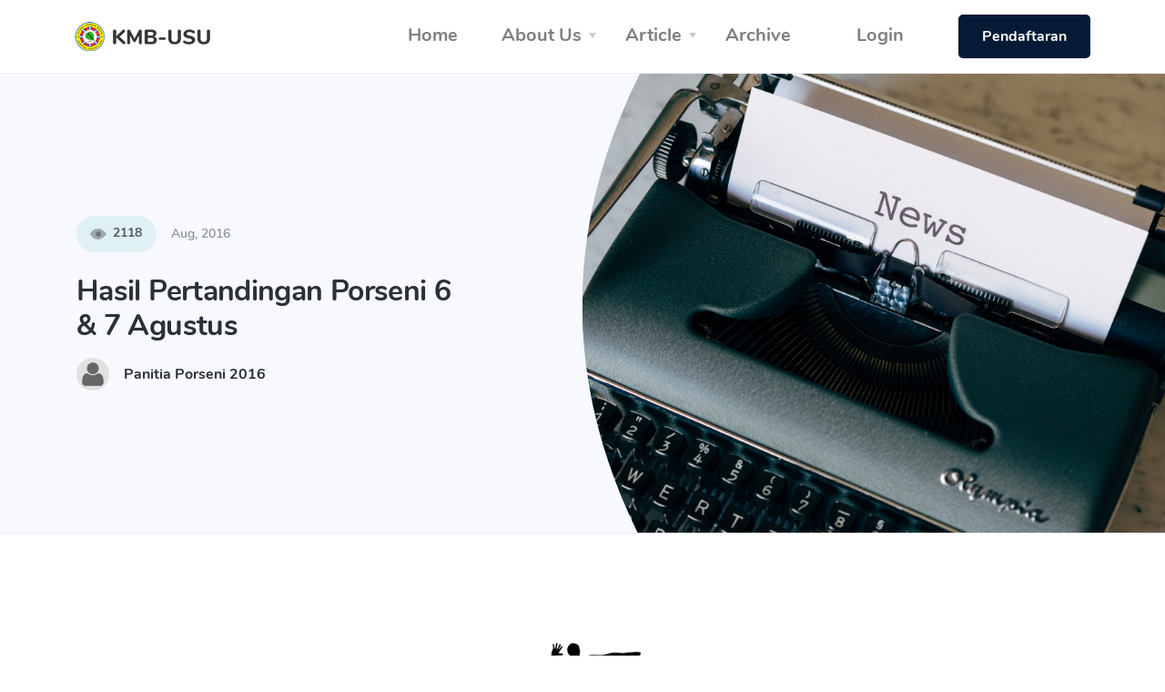

--- FILE ---
content_type: text/html; charset=UTF-8
request_url: https://kmbusu.org/news/hasil-pertandingan-porseni-6-dan-7-Agustus-2016
body_size: 5153
content:
<!DOCTYPE html>
<html lang="id-ID">
<head>
    <meta charset="UTF-8"/>
    <meta name="viewport" content="width=device-width, initial-scale=1">
    <link href="https://fonts.googleapis.com/css?family=Nunito:400,400i,600,700&display=swap" rel="stylesheet">
    <title>Hasil Pertandingan Porseni 6 &amp; 7 Agustus - KMB-USU</title>
    <link href="/jumpstart/css/theme.min.css?v=1594135942" rel="stylesheet">
<link href="/jumpstart/font.css?v=1594135942" rel="stylesheet">    <meta name="csrf-param" content="_csrf">
<meta name="csrf-token" content="3O8DBVjzmUuUysioooRxA5izwzGMF820SQiFUpiz-Eu4qDRGH5XdKaCIrdDN_RgyqsCHWMZPqOMhZfYAwOqbJA==">
    <!-- </head> -->

</ head>
<body class="no-trans front-page">
    

    <!-- Begin loading animation -->
    <style>
      @keyframes hideLoader{ 0%{ width: 100%; height: 100%; } 100%{ width: 0; height: 0; } } body > div.loader{ position: fixed; background: white; width: 100%; height: 100%; z-index: 1071; opacity: 0; transition: opacity .5s ease; overflow: hidden; pointer-events: none; display: flex; align-items: center; justify-content: center; } body:not(.loaded) > div.loader{ opacity: 1; } body:not(.loaded){ overflow: hidden; } body.loaded > div.loader{ animation: hideLoader .5s linear .5s forwards; } .loading-animation{width:40px;height:40px;margin:100px auto;background-color:#EFE124;border-radius:100%;animation:pulse 1s infinite ease-in-out}@keyframes pulse{0%{-webkit-transform:scale(0);transform:scale(0)}100%{-webkit-transform:scale(1);transform:scale(1);opacity:0}}
    </style>
    <script type="text/javascript">
      window.addEventListener("load",function(){document.querySelector('body').classList.add('loaded');});
    </script>
    <!-- End loading animation -->


<!-- Animation -->
    <div class="loader">
      <div class="loading-animation"></div>
    </div>

<!--BEGIN NAVBAR-->
   <div class="navbar-container">
      <nav class="navbar navbar-expand-lg navbar-light" data-overlay>
        <div class="container">
          <a class="navbar-brand navbar-brand-dynamic-color fade-page" href="/">
            <img id="logo_img" src="http://storage.kmbusu.org/logo2020B.png" alt="KMB-USU">
          </a>
          <div class="d-flex align-items-center order-lg-3">
            <button aria-expanded="false" aria-label="Toggle navigation" class="navbar-toggler" data-target=".navbar-collapse" data-toggle="collapse" type="button">
              <img alt="Navbar Toggler Open Icon" class="navbar-toggler-open icon icon-sm" src="http://storage.kmbusu.org/jumpstart/img/icons/interface/icon-menu.svg">
              <img alt="Navbar Toggler Close Icon" class="navbar-toggler-close icon icon-sm" src="http://storage.kmbusu.org/jumpstart/img/icons/interface/icon-x.svg">
            </button>
          </div>
          <div class="collapse navbar-collapse order-3 order-lg-2 justify-content-lg-end" id="navigation-menu">
            <ul class="navbar-nav my-3 my-lg-0">
              <li class="nav-item mr-4">
                  <a href="/" class="nav-link nav-item">Home</a>
              </li>
              <li class="nav-item">
                <div class="dropdown">
                  <a aria-expanded="false" aria-haspopup="true" class="dropdown-toggle nav-link nav-item arrow-bottom" data-toggle="dropdown-grid" href="#" role="button">About Us</a>
                  <div class="row dropdown-menu">
                    <div class="col-auto" data-dropdown-content>
                      <div class="dropdown-grid-menu">
                              <a href="/history" class="dropdown-item">Brief History</a>
                              <a href="/why-join-us" class="dropdown-item">Why Join Us?</a>
                              <a href="/pengurus-dan-komite" class="dropdown-item">Organization Structure</a>
                                                            <a href="/ad-art-kmb-usu" class="dropdown-item">AD-ART KMB-USU</a>
                      </div>
                    </div>
                  </div>
                </div>
              </li>
              <li class="nav-item">
                <div class="dropdown">
                  <a aria-expanded="false" aria-haspopup="true" class="dropdown-toggle nav-link nav-item arrow-bottom" data-toggle="dropdown-grid" href="#" role="button">Article</a>
                  <div class="row dropdown-menu">
                    <div class="col-auto" data-dropdown-content>
                      <div class="dropdown-grid-menu">
                              <a href="/news" class="dropdown-item">News</a>
                              <a href="/buddhism" class="dropdown-item">Buddhism</a>
                              <a href="/tata-tertib-pemilihan-raya" class="dropdown-item">Tata Tertib Pemilihan Raya</a>
                      </div>
                    </div>
                  </div>
                </div>
              </li>
              <li class="nav-item mr-5">
                  <a href="/archive" class="nav-link nav-item">Archive</a>
              </li>
              <li class="nav-item mr-5 ">
                  <a href="/account" class="nav-link nav-item">Login</a>
              </li>
              <li class="nav-item">
                      <a href="/register" class="btn btn-primary-3">Pendaftaran</a>
              </li>
            </ul>
          </div>
        </div>
      </nav>
    </div>
<!--END NAVBAR-->

    <div class="container-fluid" style="padding-left:0px;padding-right:0px;">

        
        
        
        
        
<section class="py-3"></section>

<!--BEGIN SECTION 1 : JUDUL-->
<section class="p-0 border-top border-bottom bg-light row no-gutters mt-5">
        <div class="col-lg-5 col-xl-6 order-lg-2">
                <div class="divider divider-side transform-flip-y bg-light d-none d-lg-block"></div>
                <img class="flex-fill" src="http://storage.kmbusu.org/source/voli20162.png" onerror="this.onerror=null; this.src='http://storage.kmbusu.org/jumpstart/news.jpg'" alt="">
        </div>
        <div class="col-lg-7 col-xl-6">
                <div class="container min-vh-lg-70 d-flex align-items-center">
                        <div class="col-lg-12 mx-lg-5">
                                <div class="col col-md-10 col-xl-9 py-4 py-sm-5">
                                        <div class="my-4 my-md-5">
                                                <div class="d-flex align-items-center mb-3 mb-xl-4">
                                                  <div class="badge badge-pill bg-info-alt pr-3">
                                                          <img class="" src="http://storage.kmbusu.org/jumpstart/img/icons/theme/general/visible.svg" alt="Icon"> 2118                                                  </div>
                                                  <div class="ml-3 text-small text-muted">Aug, 2016</div>
                                                </div>
                                                <h1 class="h2">Hasil Pertandingan Porseni 6 & 7 Agustus </h1>
                                                <a href="#" class="d-flex align-items-center">
                                                  <img src="http://storage.kmbusu.org/history/default.jpg" alt="Author" class="avatar avatar-xs">
                                                  <div class="h6 mb-0 ml-3">Panitia Porseni 2016</div>
                                                </a>
                                        </div>
                                </div>
                        </div>
                </div>
        </div>
</section>
<!--END SECTION 1-->


<!--BEGIN SECTION 2 : Content-->
<style>
    img { max-width: 100%; }
</style>

<section>
        <div class="container">
                <div class="row justify-content-center">
                        <div class="col-xl-7 col-lg-8 col-md-10">
                                <div class="article text-justify">
                                        <center>
<img width="20%" height="20%" src="http://storage.kmbusu.org/news/voli20162.png"><br>
<b>Hasil Pertandingan Babak Semifinal Voli (6 Agustus 2016)</b></center>
<br>

<div class="table-responsive">
<table class="table font-black table-bordered text-center">
<tr><td colspan="4" align="center"><b>Oozma Kappa VS Kepo</b></td></tr>
<tr>
<td></td>
<td width="200px"><b>Oozma Kappa</b></td>
<td width="200px"><b>Kepo</b></td>
</tr>

<tr><td>Set 1</td><td>25</td><td>21</td></tr>
<tr><td>Set 2</td><td>25</td><td>22</td></tr>
<tr><td>Set 3</td><td>26</td><td>24</td></tr>

<tr><td colspan="3">Winner : <b>Oozma Kappa</b></td></tr>
</table>
</div>


<div class="table-responsive">
<table class="table font-black table-bordered text-center">
<tr><td colspan="4" align="center"><b>MTK VS Swagger</b></td></tr>
<tr>
<td></td>
<td width="200px"><b>MTK</b></td>
<td width="200px"><b>Swagger</b></td>
</tr>

<tr><td>Set 1</td><td>25</td><td>7</td></tr>
<tr><td>Set 2</td><td>25</td><td>5</td></tr>
<tr><td>Set 3</td><td>26</td><td>13</td></tr>

<tr><td colspan="3">Winner : <b>MTK</b></td></tr>
</table>
</div>


<center>
<table>
<tbody style="background-color:rgba(0, 0, 0, 0);">
<tr><td colspan="3" align="center"><h3>Final : 28 Agustus 2016</h3></td></tr>
<tr><td colspan="3" align="center"><h4>Perebutan Juara 1</h4></td></tr>
<tr><td align="center"><h3>Oozma Kappa</h3></td> <td align="center">
<img width="10%" height="10%" src="http://storage.kmbusu.org/news/vs.png">
</td>
<td align="center"> <h3>MTK</h3></td></tr>
<tr><td colspan="3" align="center"><h4>Perebutan Juara 3</h4></td></tr>
<tr><td align="center"><h3>Kepo</h3></td> <td align="center"><img width="10%" height="10%" src="http://storage.kmbusu.org/news/vs.png"></td><td align="center"> <h3>Swagger</h3></td></tr></tbody></table></center>

<br><br><hr><br>






<center>
<img width="20%" height="20%" src="http://storage.kmbusu.org/news/badminton2016.png"><br>
<b>Hasil Pertandingan Babak Semifinal Badminton (6 Agustus 2016)</b></center>
<br>

<div class="table-responsive">
<table class="table font-black table-bordered text-center">
<tr><td colspan="4" align="center"><b>Oozma Kappa VS TRJ</b></td></tr>
<tr>
<td colspan="2">Bidang</td>
<td width="200px"><b>Oozma Kappa</b></td>
<td width="200px"><b>TRJ</b></td>
</tr>

<tr><td rowspan="2">Tunggal Putri</td>
<td>Set 1</td><td>10</td><td>21</td></tr>
<tr><td>Set 2</td><td>18</td><td>21</td></tr>

<tr><td rowspan="3">Ganda Bebas</td>
<td>Set 1</td><td>21</td><td>15</td></tr>
<tr><td>Set 2</td><td>20</td><td>22</td></tr>
<tr><td>Set 3</td><td>17</td><td>21</td></tr>

<tr><td colspan="4">Winner : <b>TRJ</b></td></tr>
</table>
</div>


<div class="table-responsive">
<table class="table font-black table-bordered text-center">
<tr><td colspan="4" align="center"><b>Tua Ho Ta VS MTK</b></td></tr>
<tr>
<td colspan="2">Bidang</td>
<td width="200px"><b>Tua Ho Ta</b></td>
<td width="200px"><b>MTK</b></td>
</tr>

<tr><td rowspan="2">Tunggal Putri</td>
<td>Set 1</td><td>21</td><td>11</td></tr>
<tr><td>Set 2</td><td>21</td><td>14</td></tr>

<tr><td rowspan="2">Ganda Bebas</td>
<td>Set 1</td><td>21</td><td>12</td></tr>
<tr><td>Set 2</td><td>11</td><td>0</td></tr>

<tr><td colspan="4">Winner : <b>Tua Ho Ta</b></td></tr>
</table>
</div>



<center>
<table>
<tbody style="background-color:rgba(0, 0, 0, 0);">
<tr><td colspan="3" align="center"><h3>Final : 28 Agustus 2016</h3></td></tr>
<tr><td colspan="3" align="center"><h4>Perebutan Juara 1</h4></td></tr>
<tr><td align="center"><h3>TRJ</h3></td> <td align="center">
<img width="10%" height="10%" src="http://storage.kmbusu.org/news/vs.png">
</td>
<td align="center"> <h3>Tua Ho Ta</h3></td></tr>
<tr><td colspan="3" align="center"><h4>Perebutan Juara 3</h4></td></tr>
<tr><td align="center"><h3>Oozma Kappa</h3></td> <td align="center"><img width="10%" height="10%" src="http://storage.kmbusu.org/news/vs.png"></td><td align="center"> <h3>MTK</h3></td></tr></tbody></table></center>

<br><br><hr><br>




<center>
<img width="20%" height="20%" src="http://storage.kmbusu.org/news/tableTennis.png"><br>
<b>Hasil Pertandingan Babak Semifinal Tenis Meja (7 Agustus 2016)</b></center>
<br>

<div class="table-responsive">
<table class="table font-black table-bordered text-center">
<tr><td colspan="4" align="center"><b>Oozma Kappa VS Lemon</b></td></tr>
<tr>
<td colspan="2"><b>Bidang</b></td>
<td width="200px"><b>Oozma Kappa</b></td>
<td width="200px"><b>Lemon</b></td>
</tr>

<tr><td rowspan="2">Tunggal Putri</td><td>1</td><td>21</td><td>1</td></tr>
<tr><td>2</td><td>21</td><td>6</td></tr>

<tr><td rowspan="2">Ganda Bebas</td><td>1</td><td>22</td><td>20</td></tr>
<tr><td>2</td><td>21</td><td>17</td></tr>

<tr><td rowspan="2">Tunggal Putra</td><td>1</td><td>Kalah WO</td><td>Menang WO</td></tr>
<tr><td>2</td><td>Kalah WO</td><td>Menang WO</td></tr>
<tr><td colspan="4">Winner : <b>Oozma Kappa</b></td></tr>
</table>
</div>


<div class="table-responsive">
<table class="table font-black table-bordered text-center">
<tr><td colspan="4" align="center"><b>THT VS Swagger</b></td></tr>
<tr>
<td colspan="2"><b>Bidang</b></td>
<td width="200px"><b>THT</b></td>
<td width="200px"><b>Swagger</b></td>
</tr>

<tr><td rowspan="2">Tunggal Putra</td><td>1</td><td>21</td><td>12</td></tr>
<tr><td>2</td><td>21</td><td>12</td></tr>

<tr><td rowspan="2">Ganda Bebas</td><td>1</td><td>6</td><td>21</td></tr>
<tr><td>2</td><td> 13 </td><td>21</td></tr>


<tr><td rowspan="2">Tunggal Putri</td><td>1</td><td>14</td><td>21</td></tr>
<tr><td>2</td><td>13</td><td>21</td></tr>
<tr><td colspan="4">Winner : <b>Swagger</b></td></tr>
</table>
</div>

<center>
<table>
<tbody style="background-color:rgba(0, 0, 0, 0);">
<tr><td colspan="3" align="center"><h3>Final : 21 Agustus 2016</h3></td></tr>
<tr><td colspan="3" align="center"><h4>Perebutan Juara 1</h4></td></tr>
<tr><td align="center"><h3>Oozma Kappa</h3></td> <td align="center">
<img width="10%" height="10%" src="http://storage.kmbusu.org/news/vs.png">
</td>
<td align="center"> <h3>Swagger</h3></td></tr>
<tr><td colspan="3" align="center"><h4>Perebutan Juara 3</h4></td></tr>
<tr><td align="center"><h3>Lemon</h3></td> <td align="center"><img width="10%" height="10%" src="http://storage.kmbusu.org/news/vs.png"></td><td align="center"> <h3>Tua Ho Ta (THT)</h3></td></tr></tbody></table></center>

<br>
<hr>
<br><br><center>
<b>Hasil Pertandingan Babak Final<br> Mission Rush  (7 Agustus 2016)</b>
<div class="table-responsive">
<table class="font-black text-center">
<tbody style="background-color:rgba(0, 0, 0, 0);">
<tr><td width="70px" height="80px" background="http://storage.kmbusu.org/news/rank.png" style="background-size:180px 100px; background-position:5px 90px;"> </td> <td> MTK </td></tr>
<tr><td width="70px" height="80px" background="http://storage.kmbusu.org/news/rank.png" style="background-size:195px 100px; background-position:133px 90px;"> </td> <td> C3 </td></tr>
<tr><td width="70px" height="80px" background="http://storage.kmbusu.org/news/rank.png" style="background-size:190px 100px; background-position:68px 90px;"></td> <td> THT </td></tr>
</tbody>
</table>
</div>
</center>





<br>
<hr>
<br><br><center>
<b>Hasil Pertandingan Babak Penyisihan<br> Cepat Tepat  (7 Agustus 2016)</b>
<div class="table-responsive">
<table class="font-black text-center">
<tbody style="background-color:rgba(0, 0, 0, 0);">
<tr><td width="70px" height="80px" background="http://storage.kmbusu.org/news/rank.png" style="background-size:180px 100px; background-position:5px 90px;"> </td> <td> C3 (Skor: 280) </td></tr>
<tr><td width="70px" height="80px" background="http://storage.kmbusu.org/news/rank.png" style="background-size:195px 100px; background-position:133px 90px;"> </td> <td> THT (Skor: 245) </td></tr>
<tr><td width="70px" height="80px" background="http://storage.kmbusu.org/news/rank.png" style="background-size:190px 100px; background-position:68px 90px;"></td> <td> TRJ (Skor: 210)</td></tr>
</tbody>
</table>
</div>
</center>
                                </div>

                                <div class="mt-4 mt-sm-5 border-top pt-5 d-none d-sm-block">
                                <nav aria-label="breadcrumb">
                                <ol class="breadcrumb mb-0">
                                        <li class="breadcrumb-item"><a href="/">Home</a></li>
                                        <li class="breadcrumb-item"><a href="/news">News</a></li>
                                        <li class="breadcrumb-item">Hasil Pertandingan Porseni 6 & 7 Agustus</li>
                                </ol>
                                </nav>
                                </div>
                        </div>
                </div>
        </div>
</section>
<!--END SECTION 2-->

    </div>

<!--BEGIN FOOTER-->
    <footer class="bg-primary-3 text-white links-white pb-4 footer-1">
      <div class="container">
        <div class="row">
          <div class="col-xl-auto mx-5 col-md-4 mb-4 mb-md-0">
            <h5>About Us</h5>
            <ul class="nav flex-row flex-md-column">
              <li class="nav-item mr-3 mr-md-0">
                <a href="/history" class="nav-link fade-page px-0 py-2">Brief History</a>
              </li>
              <li class="nav-item mr-3 mr-md-0">
                <a href="/why-join-us" class="nav-link fade-page px-0 py-2">Why Join Us?</a>
              </li>
              <li class="nav-item mr-3 mr-md-0">
                <a href="/pengurus-dan-komite" class="nav-link fade-page px-0 py-2">Organization Structure</a>
              </li>
                            <li class="nav-item mr-3 mr-md-0">
                <a href="/ad-art-kmb-usu" class="nav-link fade-page px-0 py-2">AD-ART KMB-USU</a>
              </li>
             </ul>
          </div>
          <div class="col-xl-auto mx-5 col-md-4 mb-4 mb-md-0">
            <h5>Article</h5>
            <ul class="nav flex-row flex-md-column">
              <li class="nav-item mr-3 mr-md-0">
                <a href="/news" class="nav-link fade-page px-0 py-2">News</a>
              </li>
              <li class="nav-item mr-3 mr-md-0">
                <a href="/buddhism" class="nav-link fade-page px-0 py-2">Buddhism</a>
              </li>
              <li class="nav-item mr-3 mr-md-0">
                <a href="/tata-tertib-pemilihan-raya" class="nav-link fade-page px-0 py-2">Tata Tertib Pemira</a>
              </li>
              </ul>
          </div>
          <div class="col-xl-auto mx-5 col-md-4 mb-4 mb-md-0">
                  <h5>Contact Us</h5>
                  <ul class="nav flex-row flex-md-column">
                          <li class="nav-item mr-3 mr-md-0 py-2 text-muted">
                                  <b>Address : </b> <br>
                                  Jl. Brigjend Katamso Dalam No. 62-I, <br/>Kota Medan
                          </li>
                         <li class="nav-item mr-3 mr-md-0 py-2 text-muted">             
                                  <b>Email : </b> <br>
                                  <a href="/cdn-cgi/l/email-protection" class="__cf_email__" data-cfemail="c9bcbabca2a4ab89aea4a8a0a5e7aaa6a4">[email&#160;protected]</a>
                          </li>
                          <li class="nav-item mr-3 mr-md-0"></li>
                          <li class="nav-item mr-3 mr-md-0"></li>
                  </ul>
                  
                  
          </div>
        </div>
        <div class="row">
          <div class="col">
            <hr>
          </div>
        </div>
        <div class="row flex-column flex-lg-row align-items-center justify-content-center justify-content-lg-between text-center text-lg-left">
          <div class="col-auto">
            <div class="d-flex flex-column flex-sm-row align-items-center text-small">
              <div class="text-muted">&copy; 2020 KMB-USU, in collaboration with Medevs. 
              </div>
            </div>
          </div>
          <div class="col-auto mt-3 mt-lg-0">
            <ul class="list-unstyled d-flex mb-0">
              <li class="mx-3">
                <a href="https://www.instagram.com/kmb_usu/" class="hover-fade-out" target="_blank">
                  <img src="http://storage.kmbusu.org/jumpstart/img/icons/social/instagram.svg" alt="Instagram" class="icon icon-xs" style="filter: invert(1)">
                </a>
              </li>
              <li class="mx-3">
                <a href="https://www.facebook.com/Keluargamahasiswabuddhisusu/" class="hover-fade-out" target="_blank">
                  <img src="http://storage.kmbusu.org/jumpstart/img/icons/social/facebook.svg" alt="Facebook" class="icon icon-xs" style="filter: invert(1)">
                </a>
              </li>
              <li class="mx-3">
                <a href="https://www.youtube.com/kmbusu" class="hover-fade-out" target="_blank">
                  <img src="http://storage.kmbusu.org/jumpstart/img/icons/social/youtube.svg" alt="Youtube" class="icon icon-xs" style="filter: invert(1)">
                </a>
              </li>
            </ul>
          </div>
        </div>
      </div>
    </footer>
<!--END FOOTER-->


<a href="#top" class="btn btn-primary rounded-circle btn-back-to-top" data-smooth-scroll data-aos="fade-up" data-aos-offset="2000" data-aos-mirror="true" data-aos-once="false">
      <img src="http://storage.kmbusu.org/jumpstart/img/icons/interface/icon-arrow-up.svg" class="icon" style="filter: invert(1)">
    </a>

    <script data-cfasync="false" src="/cdn-cgi/scripts/5c5dd728/cloudflare-static/email-decode.min.js"></script><script type="text/javascript">
      // (($) => {
      //       var now             = new Date;
      //       var day             = 864e5;
      //       var weeksToAdd      = 2;
      //       var tenWeeksFromNow = new Date(+now + day * 7 * weeksToAdd).toISOString().slice(0,10).replace(/\-/g, '/');
      //       $('[data-countdown-date].add-countdown-time').attr('data-countdown-date', tenWeeksFromNow);
      //     })(jQuery);
    </script>
    
       <script type="text/javascript">
      window.addEventListener("load",function(){
            setTimeout(function() {
              const delayedImages = document.querySelectorAll('[data-delay-src]');
              theme.mrUtil.forEach(delayedImages, (index, elem) => {
                const source = elem.getAttribute('data-delay-src');
                elem.removeAttribute('data-delay-src');
                elem.setAttribute('src', source);
              });
            }, 500);
          });
    </script>

    <script type="text/javascript">
      // This script appears only in the demo - it disables forms with no action attribute to prevent 
      // navigating away from the page.
      //jQuery("form:not([action])").on('submit', function(){return false;});
    </script>


<script src="/jumpstart/js/jquery.min.js?v=1594135942"></script>
<script src="/assets/552efe22/yii.js?v=1747156804"></script>
<!--[if lt IE 9]>
<script src="/assets/4752fd1a/dist/html5shiv.min.js?v=1747156804"></script>
<![endif]-->
<script src="/jumpstart/js/popper.min.js?v=1594135942"></script>
<script src="/jumpstart/js/bootstrap.js?v=1594135942"></script>
<script src="/jumpstart/js/aos.js?v=1594135942"></script>
<script src="/jumpstart/js/clipboard.min.js?v=1594135942"></script>
<script src="/jumpstart/js/jquery.fancybox.min.js?v=1594135942"></script>
<script src="/jumpstart/js/flatpickr.min.js?v=1594135942"></script>
<script src="/jumpstart/js/flickity.pkgd.min.js?v=1594135942"></script>
<script src="/jumpstart/js/ion.rangeSlider.min.js?v=1594135942"></script>
<script src="/jumpstart/js/isotope.pkgd.min.js?v=1594135942"></script>
<script src="/jumpstart/js/jarallax.min.js?v=1594135942"></script>
<script src="/jumpstart/js/jarallax-video.min.js?v=1594135942"></script>
<script src="/jumpstart/js/jarallax-element.min.js?v=1594135942"></script>
<script src="/jumpstart/js/jquery.countdown.min.js?v=1594135942"></script>
<script src="/jumpstart/js/jquery.smartWizard.min.js?v=1594135942"></script>
<script src="/jumpstart/js/plyr.polyfilled.min.js?v=1594135942"></script>
<script src="/jumpstart/js/prism.js?v=1594135942"></script>
<script src="/jumpstart/js/scrollMonitor.js?v=1594135942"></script>
<script src="/jumpstart/js/smooth-scroll.polyfills.min.js?v=1594135942"></script>
<script src="/jumpstart/js/svg-injector.umd.production.js?v=1594135942"></script>
<script src="/jumpstart/js/twitterFetcher_min.js?v=1594135942"></script>
<script src="/jumpstart/js/typed.min.js?v=1594135942"></script>
<script src="/jumpstart/js/theme.js?v=1594135942"></script><!-- </body></html> -->
</ body>
<script defer src="https://static.cloudflareinsights.com/beacon.min.js/vcd15cbe7772f49c399c6a5babf22c1241717689176015" integrity="sha512-ZpsOmlRQV6y907TI0dKBHq9Md29nnaEIPlkf84rnaERnq6zvWvPUqr2ft8M1aS28oN72PdrCzSjY4U6VaAw1EQ==" data-cf-beacon='{"version":"2024.11.0","token":"ad8b3b9467db4b56966410207d54d31d","r":1,"server_timing":{"name":{"cfCacheStatus":true,"cfEdge":true,"cfExtPri":true,"cfL4":true,"cfOrigin":true,"cfSpeedBrain":true},"location_startswith":null}}' crossorigin="anonymous"></script>
</html>


--- FILE ---
content_type: image/svg+xml
request_url: https://storage.kmbusu.org/jumpstart/img/icons/theme/general/visible.svg
body_size: -49
content:
<svg width="24px" height="24px" viewBox="0 0 24 24" version="1.1" xmlns="http://www.w3.org/2000/svg" xmlns:xlink="http://www.w3.org/1999/xlink">
    <title>Icon For Visible</title>
    <g stroke="none" stroke-width="1" fill="none" fill-rule="evenodd">
        <rect opacity="0" x="0" y="0" width="24" height="24"></rect>
        <path d="M3,12 C3,12 5.45454545,6 12,6 C16.9090909,6 21,12 21,12 C21,12 16.9090909,18 12,18 C5.45454545,18 3,12 3,12 Z" fill="#000000" fill-rule="nonzero" opacity="0.3"></path>
        <path d="M12,15 C10.3431458,15 9,13.6568542 9,12 C9,10.3431458 10.3431458,9 12,9 C13.6568542,9 15,10.3431458 15,12 C15,13.6568542 13.6568542,15 12,15 Z" fill="#000000" opacity="0.3"></path>
    </g>
</svg>